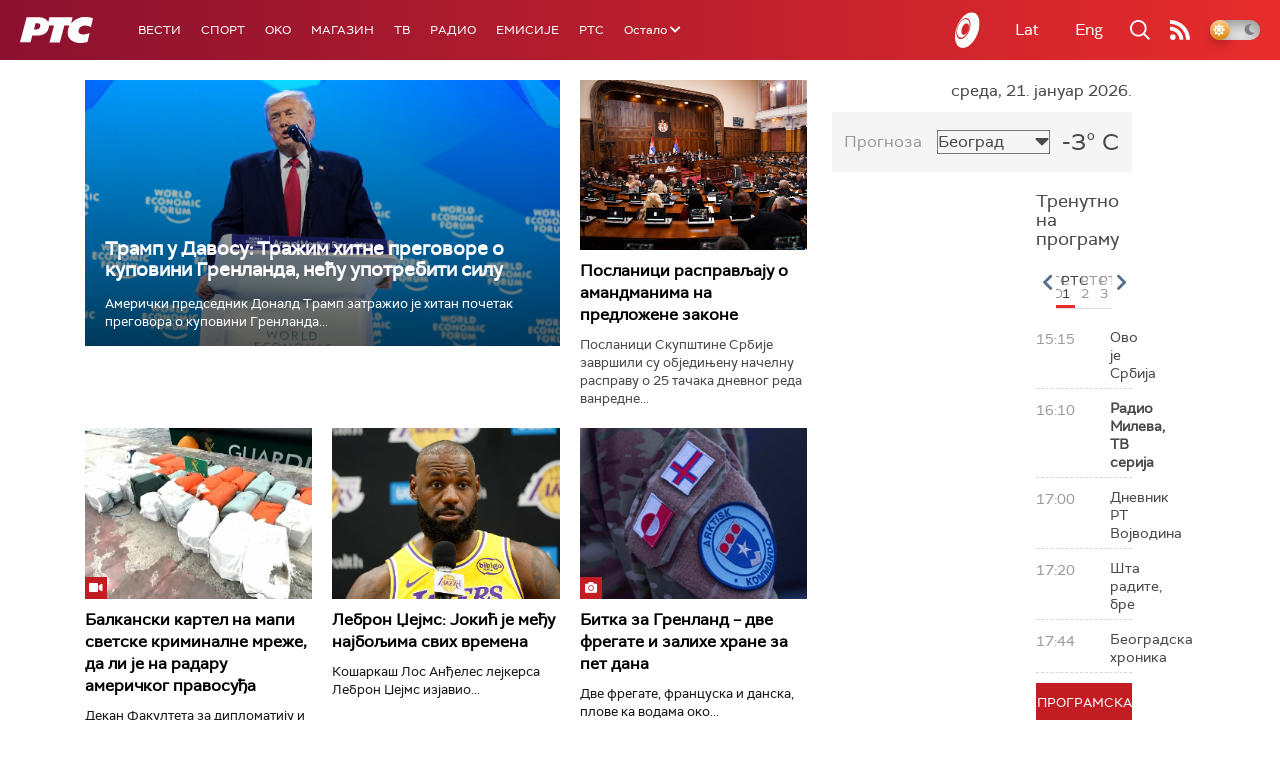

--- FILE ---
content_type: text/html;charset=UTF-8
request_url: https://www.rts.rs/ajax/epsilonScheme.jsp?itemId=&name=rts1
body_size: 390
content:






<div id="programList">
    
        <div class="programRow">
            <div class="time ColorOstalo">
                <span>15:15</span>
            </div>
            <div class="name ">
                
                
                    <span style="">Ово је Србија</span>
                
            </div>
        </div>
    
        <div class="programRow">
            <div class="time ColorOstalo">
                <span>16:10</span>
            </div>
            <div class="name current">
                
                
                    <span style="">Радио Милева, ТВ серија</span>
                
            </div>
        </div>
    
        <div class="programRow">
            <div class="time ColorOstalo">
                <span>17:00</span>
            </div>
            <div class="name ">
                
                
                    <span style="">Дневник РТ Војводина</span>
                
            </div>
        </div>
    
        <div class="programRow">
            <div class="time ColorOstalo">
                <span>17:20</span>
            </div>
            <div class="name ">
                
                
                    <span style="">Шта радите, бре</span>
                
            </div>
        </div>
    
        <div class="programRow">
            <div class="time ColorOstalo">
                <span>17:44</span>
            </div>
            <div class="name ">
                
                
                    <span style="">Београдска хроника</span>
                
            </div>
        </div>
    
</div>

<div class="programListFull">
    <a href="/tv/rts1/broadcast.html"> 
        Програмска шема за данас
    </a>
</div>

--- FILE ---
content_type: text/html; charset=utf-8
request_url: https://www.google.com/recaptcha/api2/aframe
body_size: 268
content:
<!DOCTYPE HTML><html><head><meta http-equiv="content-type" content="text/html; charset=UTF-8"></head><body><script nonce="a98qkkgjjnUxCX24CX9oJQ">/** Anti-fraud and anti-abuse applications only. See google.com/recaptcha */ try{var clients={'sodar':'https://pagead2.googlesyndication.com/pagead/sodar?'};window.addEventListener("message",function(a){try{if(a.source===window.parent){var b=JSON.parse(a.data);var c=clients[b['id']];if(c){var d=document.createElement('img');d.src=c+b['params']+'&rc='+(localStorage.getItem("rc::a")?sessionStorage.getItem("rc::b"):"");window.document.body.appendChild(d);sessionStorage.setItem("rc::e",parseInt(sessionStorage.getItem("rc::e")||0)+1);localStorage.setItem("rc::h",'1769008440688');}}}catch(b){}});window.parent.postMessage("_grecaptcha_ready", "*");}catch(b){}</script></body></html>